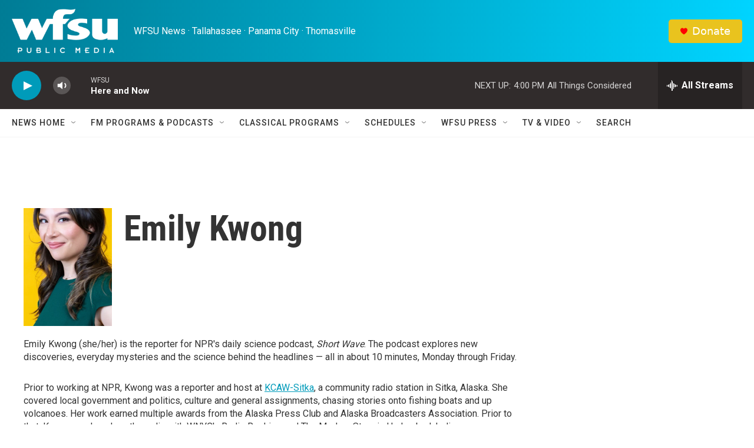

--- FILE ---
content_type: text/html; charset=utf-8
request_url: https://www.google.com/recaptcha/api2/aframe
body_size: 268
content:
<!DOCTYPE HTML><html><head><meta http-equiv="content-type" content="text/html; charset=UTF-8"></head><body><script nonce="DEr_7HpX1EYS37hKGjJrMQ">/** Anti-fraud and anti-abuse applications only. See google.com/recaptcha */ try{var clients={'sodar':'https://pagead2.googlesyndication.com/pagead/sodar?'};window.addEventListener("message",function(a){try{if(a.source===window.parent){var b=JSON.parse(a.data);var c=clients[b['id']];if(c){var d=document.createElement('img');d.src=c+b['params']+'&rc='+(localStorage.getItem("rc::a")?sessionStorage.getItem("rc::b"):"");window.document.body.appendChild(d);sessionStorage.setItem("rc::e",parseInt(sessionStorage.getItem("rc::e")||0)+1);localStorage.setItem("rc::h",'1770062225437');}}}catch(b){}});window.parent.postMessage("_grecaptcha_ready", "*");}catch(b){}</script></body></html>